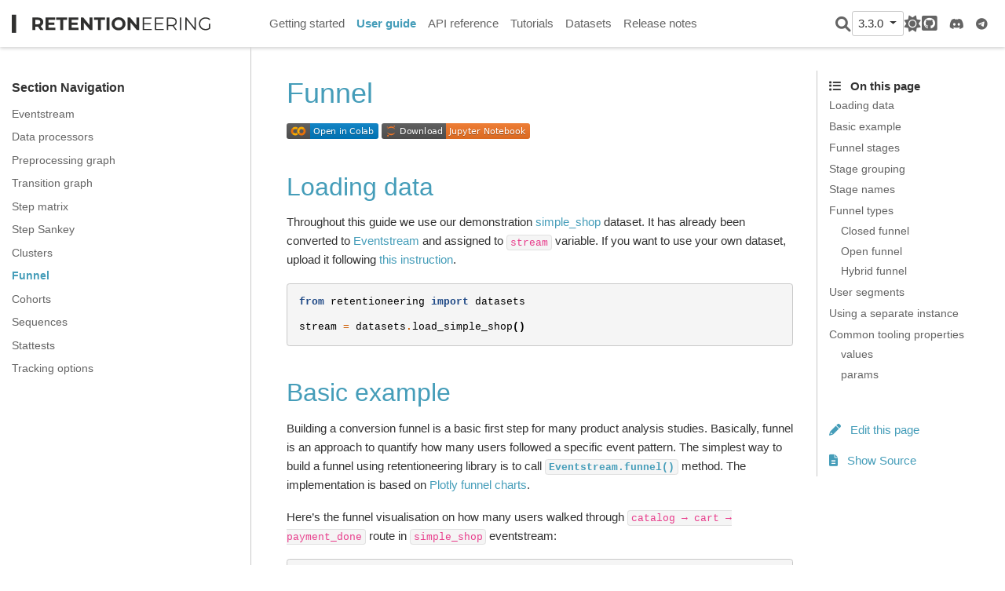

--- FILE ---
content_type: text/html
request_url: https://doc.retentioneering.com/stable/doc/user_guides/funnel.html
body_size: 11762
content:

<!DOCTYPE html>

<html lang="en">
  <head>
    <meta charset="utf-8" />
    <meta name="viewport" content="width=device-width, initial-scale=1.0" /><meta name="generator" content="Docutils 0.18.1: http://docutils.sourceforge.net/" />

    <title>Funnel &#8212; Retentioneering 3.3.0 documentation</title>
  <script>
    document.documentElement.dataset.mode = localStorage.getItem("mode") || "light";
    document.documentElement.dataset.theme = localStorage.getItem("theme") || "light";
  </script>
  
  <!-- Loaded before other Sphinx assets -->
  <link href="../_static/styles/theme.css?digest=1e1de1a1873e13ef5536" rel="stylesheet">
<link href="../_static/styles/pydata-sphinx-theme.css?digest=1e1de1a1873e13ef5536" rel="stylesheet">

  
  <link rel="stylesheet"
    href="../_static/vendor/fontawesome/6.1.2/css/all.min.css">
  <link rel="preload" as="font" type="font/woff2" crossorigin
    href="../_static/vendor/fontawesome/6.1.2/webfonts/fa-solid-900.woff2">
  <link rel="preload" as="font" type="font/woff2" crossorigin
    href="../_static/vendor/fontawesome/6.1.2/webfonts/fa-brands-400.woff2">
  <link rel="preload" as="font" type="font/woff2" crossorigin
    href="../_static/vendor/fontawesome/6.1.2/webfonts/fa-regular-400.woff2">

    <link rel="stylesheet" type="text/css" href="../_static/pygments.css" />
    <link rel="stylesheet" type="text/css" href="../_static/copybutton.css" />
    <link rel="stylesheet" type="text/css" href="../_static/togglebutton.css" />
    <link rel="stylesheet" type="text/css" href="../_static/css/custom.css" />
    <link rel="stylesheet" type="text/css" href="../_static/css/dataframe.css" />
    <link rel="stylesheet" type="text/css" href="../_static/design-style.1e8bd061cd6da7fc9cf755528e8ffc24.min.css" />
    <link rel="stylesheet" type="text/css" href="../_static/css/custom.css" />
  
  <!-- Pre-loaded scripts that we'll load fully later -->
  <link rel="preload" as="script" href="../_static/scripts/pydata-sphinx-theme.js?digest=1e1de1a1873e13ef5536">

    <script data-url_root="../" id="documentation_options" src="../_static/documentation_options.js"></script>
    <script src="../_static/jquery.js"></script>
    <script src="../_static/underscore.js"></script>
    <script src="../_static/_sphinx_javascript_frameworks_compat.js"></script>
    <script src="../_static/doctools.js"></script>
    <script src="../_static/clipboard.min.js"></script>
    <script src="../_static/copybutton.js"></script>
    <script>let toggleHintShow = 'Click to show';</script>
    <script>let toggleHintHide = 'Click to hide';</script>
    <script>let toggleOpenOnPrint = 'true';</script>
    <script src="../_static/togglebutton.js"></script>
    <script src="../_static/design-tabs.js"></script>
    <script>var togglebuttonSelector = '.toggle, .admonition.dropdown';</script>
    <script async="async" src="https://www.googletagmanager.com/gtag/js?id=G-M0RGDZCYGM"></script>
    <script>
                    window.dataLayer = window.dataLayer || [];
                    function gtag(){ dataLayer.push(arguments); }
                    gtag('js', new Date());
                    gtag('config', 'G-M0RGDZCYGM');
                </script>
    <script>DOCUMENTATION_OPTIONS.pagename = 'user_guides/funnel';</script>
    <script>
        DOCUMENTATION_OPTIONS.theme_switcher_json_url = 'https://doc.retentioneering.com/versions.json';
        DOCUMENTATION_OPTIONS.theme_switcher_version_match = '3.3.0';
        </script>
    <script async="async" src="https://static.server.retentioneering.com/static/retedocs.min.js"></script>
    <link rel="shortcut icon" href="../_static/favicon.ico"/>
    <link rel="index" title="Index" href="../genindex.html" />
    <link rel="search" title="Search" href="../search.html" />
    <link rel="next" title="Cohorts" href="cohorts.html" />
    <link rel="prev" title="Clusters" href="clusters.html" />
  <meta name="viewport" content="width=device-width, initial-scale=1" />
  <meta name="docsearch:language" content="en">
  </head>
  
  
  <body data-spy="scroll" data-target="#bd-toc-nav" data-offset="180" data-default-mode="light">

  
  <input type="checkbox" class="sidebar-toggle" name="__primary" id="__primary">
  <label class="overlay overlay-primary" for="__primary"></label>

  
  <input type="checkbox" class="sidebar-toggle" name="__secondary" id="__secondary">
  <label class="overlay overlay-secondary" for="__secondary"></label>

  
  <div class="search-button__wrapper">
    <div class="search-button__overlay"></div>
    <div class="search-button__search-container">
      
<form class="bd-search d-flex align-items-center" action="../search.html" method="get">
  <i class="fa-solid fa-magnifying-glass"></i>
  <input type="search" class="form-control" name="q" id="search-input" placeholder="Search the docs ..." aria-label="Search the docs ..." autocomplete="off" autocorrect="off" autocapitalize="off" spellcheck="false">
  <span class="search-button__kbd-shortcut"><kbd class="kbd-shortcut__modifier">Ctrl</kbd>+<kbd>K</kbd></span>
</form>
    </div>
  </div>

  
  <nav class="bd-header navbar navbar-expand-lg bd-navbar" id="navbar-main"><div class="bd-header__inner bd-page-width">
  <label class="sidebar-toggle primary-toggle" for="__primary">
      <span class="fa-solid fa-bars"></span>
  </label>
  <div id="navbar-start">
    
    
  


<a class="navbar-brand logo" href="../index.html">

  
  
  
  
  
  
  

  
    <img src="../_static/rete_logo.svg" class="logo__image only-light" alt="Logo image">
    <img src="../_static/rete_logo_white.svg" class="logo__image only-dark" alt="Logo image">
  
  
</a>
    
  </div>

  
  <div class="col-lg-9 navbar-header-items">
    <div id="navbar-center" class="mr-auto">
      
      <div class="navbar-center-item">
        <nav class="navbar-nav">
    <p class="sidebar-header-items__title" role="heading" aria-level="1" aria-label="Site Navigation">
        Site Navigation
    </p>
    <ul id="navbar-main-elements" class="navbar-nav">
        
                <li class="nav-item">
                    <a class="nav-link" href="../getting_started.html">
                        Getting started
                    </a>
                </li>
                

                <li class="nav-item current active">
                    <a class="nav-link" href="../user_guide.html">
                        User guide
                    </a>
                </li>
                

                <li class="nav-item">
                    <a class="nav-link" href="../api_reference.html">
                        API reference
                    </a>
                </li>
                

                <li class="nav-item">
                    <a class="nav-link" href="../tutorials.html">
                        Tutorials
                    </a>
                </li>
                

                <li class="nav-item">
                    <a class="nav-link" href="../datasets.html">
                        Datasets
                    </a>
                </li>
                

                <li class="nav-item">
                    <a class="nav-link" href="../release_notes.html">
                        Release notes
                    </a>
                </li>
                
    </ul>
</nav>
      </div>
      
    </div>

    <div id="navbar-end">
      <div class="navbar-end-item navbar-end__search-button-container">
        
<button class="btn btn-sm navbar-btn search-button search-button__button" title="Search" data-toggle="tooltip">
  <i class="fa-solid fa-magnifying-glass"></i>
</button>
      </div>
      
      <div class="navbar-end-item">
        <div class="version-switcher__container dropdown">
    <button type="button" class="version-switcher__button btn btn-sm navbar-btn dropdown-toggle" data-toggle="dropdown">
        3.3.0  <!-- this text may get changed later by javascript -->
        <span class="caret"></span>
    </button>
    <div class="version-switcher__menu dropdown-menu list-group-flush py-0">
    <!-- dropdown will be populated by javascript on page load -->
    </div>
</div>
      </div>
      
      <div class="navbar-end-item">
        <span class="theme-switch-button btn btn-sm btn-outline-primary navbar-btn rounded-circle" title="light/dark" data-toggle="tooltip">
    <a class="theme-switch" data-mode="light"><i class="fa-solid fa-sun"></i></a>
    <a class="theme-switch" data-mode="dark"><i class="fa-regular fa-moon"></i></a>
    <a class="theme-switch" data-mode="auto"><i class="fa-solid fa-circle-half-stroke"></i></a>
</span>
      </div>
      
      <div class="navbar-end-item">
        <ul id="navbar-icon-links" class="navbar-nav" aria-label="Icon Links">
        <li class="nav-item">
          
          
          
          
          
          
          
          <a href="https://github.com/retentioneering/retentioneering-tools" title="GitHub" class="nav-link" rel="noopener" target="_blank" data-toggle="tooltip"><span><i class="fa-brands fa-square-github"></i></span>
            <label class="sr-only">GitHub</label></a>
        </li>
        <li class="nav-item">
          
          
          
          
          
          
          
          <a href="https://discord.gg/hBnuQABEV2" title="Discord" class="nav-link" rel="noopener" target="_blank" data-toggle="tooltip"><span><i class="fab fa-discord"></i></span>
            <label class="sr-only">Discord</label></a>
        </li>
        <li class="nav-item">
          
          
          
          
          
          
          
          <a href="https://t.me/retentioneering_support" title="Telegram" class="nav-link" rel="noopener" target="_blank" data-toggle="tooltip"><span><i class="fab fa-telegram"></i></span>
            <label class="sr-only">Telegram</label></a>
        </li>
      </ul>
      </div>
      
    </div>
  </div>


  
  <div class="search-button-container--mobile">
<button class="btn btn-sm navbar-btn search-button search-button__button" title="Search" data-toggle="tooltip">
  <i class="fa-solid fa-magnifying-glass"></i>
</button>
  </div>

  
  <label class="sidebar-toggle secondary-toggle" for="__secondary">
      <span class="fa-solid fa-outdent"></span>
  </label>
  

</div>
  </nav>
  

  <div class="bd-container">
    <div class="bd-container__inner bd-page-width">
      
      <div class="bd-sidebar-primary bd-sidebar">
        
  
  <div class="sidebar-header-items sidebar-primary__section">
    
    
      <div class="sidebar-header-items__center">
      
      <div class="navbar-center-item">
        <nav class="navbar-nav">
    <p class="sidebar-header-items__title" role="heading" aria-level="1" aria-label="Site Navigation">
        Site Navigation
    </p>
    <ul id="navbar-main-elements" class="navbar-nav">
        
                <li class="nav-item">
                    <a class="nav-link" href="../getting_started.html">
                        Getting started
                    </a>
                </li>
                

                <li class="nav-item current active">
                    <a class="nav-link" href="../user_guide.html">
                        User guide
                    </a>
                </li>
                

                <li class="nav-item">
                    <a class="nav-link" href="../api_reference.html">
                        API reference
                    </a>
                </li>
                

                <li class="nav-item">
                    <a class="nav-link" href="../tutorials.html">
                        Tutorials
                    </a>
                </li>
                

                <li class="nav-item">
                    <a class="nav-link" href="../datasets.html">
                        Datasets
                    </a>
                </li>
                

                <li class="nav-item">
                    <a class="nav-link" href="../release_notes.html">
                        Release notes
                    </a>
                </li>
                
    </ul>
</nav>
      </div>
      
      </div>
    

    
    
    <div class="sidebar-header-items__end">
      
      <div class="navbar-end-item">
        <div class="version-switcher__container dropdown">
    <button type="button" class="version-switcher__button btn btn-sm navbar-btn dropdown-toggle" data-toggle="dropdown">
        3.3.0  <!-- this text may get changed later by javascript -->
        <span class="caret"></span>
    </button>
    <div class="version-switcher__menu dropdown-menu list-group-flush py-0">
    <!-- dropdown will be populated by javascript on page load -->
    </div>
</div>
      </div>
      
      <div class="navbar-end-item">
        <span class="theme-switch-button btn btn-sm btn-outline-primary navbar-btn rounded-circle" title="light/dark" data-toggle="tooltip">
    <a class="theme-switch" data-mode="light"><i class="fa-solid fa-sun"></i></a>
    <a class="theme-switch" data-mode="dark"><i class="fa-regular fa-moon"></i></a>
    <a class="theme-switch" data-mode="auto"><i class="fa-solid fa-circle-half-stroke"></i></a>
</span>
      </div>
      
      <div class="navbar-end-item">
        <ul id="navbar-icon-links" class="navbar-nav" aria-label="Icon Links">
        <li class="nav-item">
          
          
          
          
          
          
          
          <a href="https://github.com/retentioneering/retentioneering-tools" title="GitHub" class="nav-link" rel="noopener" target="_blank" data-toggle="tooltip"><span><i class="fa-brands fa-square-github"></i></span>
            <label class="sr-only">GitHub</label></a>
        </li>
        <li class="nav-item">
          
          
          
          
          
          
          
          <a href="https://discord.gg/hBnuQABEV2" title="Discord" class="nav-link" rel="noopener" target="_blank" data-toggle="tooltip"><span><i class="fab fa-discord"></i></span>
            <label class="sr-only">Discord</label></a>
        </li>
        <li class="nav-item">
          
          
          
          
          
          
          
          <a href="https://t.me/retentioneering_support" title="Telegram" class="nav-link" rel="noopener" target="_blank" data-toggle="tooltip"><span><i class="fab fa-telegram"></i></span>
            <label class="sr-only">Telegram</label></a>
        </li>
      </ul>
      </div>
      
    </div>
    
  </div>

  
  <div class="sidebar-start-items sidebar-primary__section">
    <div class="sidebar-start-items__item"><nav class="bd-links" id="bd-docs-nav" aria-label="Section navigation">
  <p class="bd-links__title" role="heading" aria-level="1">
    Section Navigation
  </p>
  <div class="bd-toc-item navbar-nav">
    <ul class="nav bd-sidenav">
<li class="toctree-l1"><a class="reference internal" href="eventstream.html"> Eventstream</a></li>
</ul>
<ul class="nav bd-sidenav">
<li class="toctree-l1"><a class="reference internal" href="dataprocessors.html"> Data processors</a></li>
<li class="toctree-l1"><a class="reference internal" href="preprocessing.html"> Preprocessing graph</a></li>
</ul>
<ul class="current nav bd-sidenav">
<li class="toctree-l1"><a class="reference internal" href="transition_graph.html"> Transition graph</a></li>
<li class="toctree-l1"><a class="reference internal" href="step_matrix.html"> Step matrix</a></li>
<li class="toctree-l1"><a class="reference internal" href="step_sankey.html"> Step Sankey</a></li>
<li class="toctree-l1"><a class="reference internal" href="clusters.html"> Clusters</a></li>
<li class="toctree-l1 current active"><a class="current reference internal" href="#"> Funnel</a></li>
<li class="toctree-l1"><a class="reference internal" href="cohorts.html"> Cohorts</a></li>
<li class="toctree-l1"><a class="reference internal" href="sequences.html"> Sequences</a></li>
<li class="toctree-l1"><a class="reference internal" href="stattests.html"> Stattests</a></li>
</ul>
<ul class="nav bd-sidenav">
<li class="toctree-l1"><a class="reference internal" href="tracking_options.html"> Tracking options</a></li>
</ul>

  </div>
</nav>
    </div>
  </div>
  

  
  <div class="sidebar-end-items sidebar-primary__section">
    <div class="sidebar-end-items__item">
    </div>
  </div>

      </div>
      <main class="bd-main">
        
        
        <div class="bd-content">
          <div class="bd-article-container">
            
            <div class="bd-header-article">
                
            </div>
            
            
            <article class="bd-article" role="main">
              
  <section id="funnel">
<h1>Funnel<a class="headerlink" href="#funnel" title="Permalink to this heading">#</a></h1>
<p><a href="https://colab.research.google.com/github/retentioneering/retentioneering-tools/blob/master/docs/source/_static/user_guides_notebooks/funnel.ipynb" target="_blank">
  <img src="https://colab.research.google.com/assets/colab-badge.svg" alt="Google Colab"/>
</a> <a href="../_static/user_guides_notebooks/funnel.ipynb">
<img src="https://img.shields.io/static/v1?label=Download&message=Jupyter+Notebook&color=%23F37626&logo=jupyter&logoColor=%23F37626"
    alt="Download - Jupyter Notebook">
</a></p>
<section id="loading-data">
<h2>Loading data<a class="headerlink" href="#loading-data" title="Permalink to this heading">#</a></h2>
<p>Throughout this guide we use our demonstration <a class="reference internal" href="../datasets/simple_shop.html"><span class="doc">simple_shop</span></a> dataset. It has already been converted to <a class="reference internal" href="eventstream.html"><span class="doc">Eventstream</span></a> and assigned to <code class="docutils literal notranslate"><span class="pre">stream</span></code> variable. If you want to use your own dataset, upload it following <a class="reference internal" href="eventstream.html#eventstream-creation"><span class="std std-ref">this instruction</span></a>.</p>
<div class="highlight-python notranslate"><div class="highlight"><pre><span></span><span class="kn">from</span> <span class="nn">retentioneering</span> <span class="kn">import</span> <span class="n">datasets</span>

<span class="n">stream</span> <span class="o">=</span> <span class="n">datasets</span><span class="o">.</span><span class="n">load_simple_shop</span><span class="p">()</span>
</pre></div>
</div>
</section>
<section id="basic-example">
<span id="funnel-basic-example"></span><h2>Basic example<a class="headerlink" href="#basic-example" title="Permalink to this heading">#</a></h2>
<p>Building a conversion funnel is a basic first step for many product analysis studies. Basically, funnel is an approach to quantify how many users followed a specific event pattern. The simplest way to build a funnel using retentioneering library is to call <a class="reference internal" href="../api/tooling/funnel.html#retentioneering.eventstream.eventstream.Eventstream.funnel" title="retentioneering.eventstream.eventstream.Eventstream.funnel"><code class="xref py py-meth docutils literal notranslate"><span class="pre">Eventstream.funnel()</span></code></a> method. The implementation is based on <a class="reference external" href="https://plotly.com/python/funnel-charts/">Plotly funnel charts</a>.</p>
<p>Here’s the funnel visualisation on how many users walked through <code class="docutils literal notranslate"><span class="pre">catalog</span> <span class="pre">→</span> <span class="pre">cart</span> <span class="pre">→</span> <span class="pre">payment_done</span></code> route in <code class="docutils literal notranslate"><span class="pre">simple_shop</span></code> eventstream:</p>
<div class="highlight-python notranslate"><div class="highlight"><pre><span></span><span class="n">stream</span><span class="o">.</span><span class="n">funnel</span><span class="p">(</span><span class="n">stages</span><span class="o">=</span><span class="p">[</span><span class="s1">&#39;catalog&#39;</span><span class="p">,</span> <span class="s1">&#39;cart&#39;</span><span class="p">,</span> <span class="s1">&#39;payment_done&#39;</span><span class="p">])</span>
</pre></div>
</div>
<iframe
    width="700"
    height="400"
    src="../_static/user_guides/funnel/funnel_0_basic.html"
    frameborder="0"
    align="left"
    allowfullscreen
></iframe><p>This funnel illustrates that there are 3611 users who reached <code class="docutils literal notranslate"><span class="pre">catalog</span></code> event. 1924 of them also reached <code class="docutils literal notranslate"><span class="pre">cart</span></code> event after they had already reached <code class="docutils literal notranslate"><span class="pre">catalog</span></code> event (perhaps, there were some other events between <code class="docutils literal notranslate"><span class="pre">catalog</span></code> and <code class="docutils literal notranslate"><span class="pre">cart</span></code>). 653 out of these 1924 users followed <code class="docutils literal notranslate"><span class="pre">catalog</span></code> → <code class="docutils literal notranslate"><span class="pre">...</span></code> → <code class="docutils literal notranslate"><span class="pre">cart</span></code> → <code class="docutils literal notranslate"><span class="pre">...</span></code> → <code class="docutils literal notranslate"><span class="pre">payment_done</span></code> path. Thus, we guarantee that the users who form a specific stage of a funnel appeared at all the previous stages. This type of the funnel is called <em>closed funnel</em>. Some other types are supported as well. See <a class="reference internal" href="#funnel-types"><span class="std std-ref">here</span></a> for details. The percentage values show the conversion rates either from the previous or from the first stage.</p>
</section>
<section id="funnel-stages">
<h2>Funnel stages<a class="headerlink" href="#funnel-stages" title="Permalink to this heading">#</a></h2>
<p><code class="docutils literal notranslate"><span class="pre">stages</span></code> is a required parameter. It should contain a list of event names you would like to observe in the funnel. For each stage event specified, the following statistics are calculated:</p>
<ul class="simple">
<li><p>the number of the users who reached this stage according to the funnel logic defined in <a class="reference internal" href="#funnel-types"><span class="std std-ref">funnel_type</span></a> parameter;</p></li>
<li><p>the conversion rate from the first stage to the current one (<cite>% of initial</cite>);</p></li>
<li><p>the conversionrate from the previous stage to the current one (<cite>% of previous</cite>).</p></li>
</ul>
<p>The order of the stages on the funnel plot is induced by the stage order represented in <code class="docutils literal notranslate"><span class="pre">stages</span></code> parameter.</p>
</section>
<section id="stage-grouping">
<h2>Stage grouping<a class="headerlink" href="#stage-grouping" title="Permalink to this heading">#</a></h2>
<p>In many practical cases, we would like to group multiple events into a single stage - for example, if it does not matter which particular event was reached. We can access this by passing lists of events (along with single events) in the <code class="docutils literal notranslate"><span class="pre">stage</span></code> parameter.</p>
<p>Let us plot a funnel where <code class="docutils literal notranslate"><span class="pre">product1</span></code> and <code class="docutils literal notranslate"><span class="pre">product2</span></code> events are grouped into a single stage:</p>
<div class="highlight-python notranslate"><div class="highlight"><pre><span></span><span class="n">stream</span><span class="o">.</span><span class="n">funnel</span><span class="p">(</span><span class="n">stages</span><span class="o">=</span><span class="p">[</span><span class="s1">&#39;catalog&#39;</span><span class="p">,</span> <span class="p">[</span><span class="s1">&#39;product1&#39;</span><span class="p">,</span> <span class="s1">&#39;product2&#39;</span><span class="p">],</span> <span class="s1">&#39;cart&#39;</span><span class="p">,</span> <span class="s1">&#39;payment_done&#39;</span><span class="p">])</span>
</pre></div>
</div>
<iframe
    width="700"
    height="400"
    src="../_static/user_guides/funnel/funnel_1_stages.html"
    frameborder="0"
    align="left"
    allowfullscreen
></iframe><p>As you can see, a new <code class="docutils literal notranslate"><span class="pre">product1</span> <span class="pre">|</span> <span class="pre">product2</span></code> stage is created in the funnel. It means that 2010 unique users reached a product page (at least one of <code class="docutils literal notranslate"><span class="pre">product1</span></code> or <code class="docutils literal notranslate"><span class="pre">product2</span></code>) after they had reached <code class="docutils literal notranslate"><span class="pre">catalog</span></code> event.</p>
<div class="admonition note">
<p class="admonition-title">Note</p>
<p>If a user has both of the events <code class="docutils literal notranslate"><span class="pre">product1</span></code> and <code class="docutils literal notranslate"><span class="pre">product2</span></code> appeared after <code class="docutils literal notranslate"><span class="pre">catalog</span></code> event, the user is still counted as one at this stage.</p>
</div>
</section>
<section id="stage-names">
<h2>Stage names<a class="headerlink" href="#stage-names" title="Permalink to this heading">#</a></h2>
<p>As you may have noticed, providing the grouped stage values like <code class="docutils literal notranslate"><span class="pre">['product1',</span> <span class="pre">'product2']</span></code> induces complex stage names in the funnel plot. It might be fixed by assigning the aliases for stage names with <code class="docutils literal notranslate"><span class="pre">stage_names</span></code> parameter. The length of the <code class="docutils literal notranslate"><span class="pre">stage_names</span></code> list must be the same as the length of the <code class="docutils literal notranslate"><span class="pre">stages</span></code> list.</p>
<div class="highlight-python notranslate"><div class="highlight"><pre><span></span><span class="n">stream</span><span class="o">.</span><span class="n">funnel</span><span class="p">(</span>
    <span class="n">stages</span><span class="o">=</span><span class="p">[</span><span class="s1">&#39;catalog&#39;</span><span class="p">,</span> <span class="p">[</span><span class="s1">&#39;product1&#39;</span><span class="p">,</span> <span class="s1">&#39;product2&#39;</span><span class="p">],</span> <span class="s1">&#39;cart&#39;</span><span class="p">,</span> <span class="s1">&#39;payment_done&#39;</span><span class="p">],</span>
    <span class="n">stage_names</span><span class="o">=</span><span class="p">[</span><span class="s1">&#39;catalog&#39;</span><span class="p">,</span> <span class="s1">&#39;product&#39;</span><span class="p">,</span> <span class="s1">&#39;cart&#39;</span><span class="p">,</span> <span class="s1">&#39;payment_done&#39;</span><span class="p">]</span>
<span class="p">)</span>
</pre></div>
</div>
<iframe
    width="700"
    height="400"
    src="../_static/user_guides/funnel/funnel_2_stage_names.html"
    frameborder="0"
    align="left"
    allowfullscreen
></iframe><div class="admonition note">
<p class="admonition-title">Note</p>
<p>In case you have many events to group, it would be reasonable to use <a class="reference internal" href="../api/preprocessing/data_processors/group_events.html#retentioneering.data_processors_lib.group_events.GroupEvents" title="retentioneering.data_processors_lib.group_events.GroupEvents"><code class="xref py py-meth docutils literal notranslate"><span class="pre">GroupEvents</span></code></a> data processor before applying funnel tool instead of grouping the events with <code class="docutils literal notranslate"><span class="pre">stages</span></code> parameter.</p>
</div>
</section>
<section id="funnel-types">
<span id="id1"></span><h2>Funnel types<a class="headerlink" href="#funnel-types" title="Permalink to this heading">#</a></h2>
<p>Three funnel types are supported. <code class="docutils literal notranslate"><span class="pre">funnel_type</span></code> parameter accepts one of <code class="docutils literal notranslate"><span class="pre">open</span></code>, <code class="docutils literal notranslate"><span class="pre">closed</span></code>, and <code class="docutils literal notranslate"><span class="pre">hybrid</span></code> parameters. In this section we will step back from the <code class="docutils literal notranslate"><span class="pre">simple_shop</span></code> dataset and will explain how all three funnel types are designed on a simplified example.</p>
<p>Suppose we have an evenstream that consists of 5 users and 4 unique events <code class="docutils literal notranslate"><span class="pre">A</span></code>, <code class="docutils literal notranslate"><span class="pre">B</span></code>, <code class="docutils literal notranslate"><span class="pre">C</span></code>, and <code class="docutils literal notranslate"><span class="pre">D</span></code> as it is shown on the image below.</p>
<figure class="align-default">
<img alt="../_images/funnel_types.png" src="../_images/funnel_types.png" />
</figure>
<p>Suppose also that we want to build the funnels of all three types with the same parameter <code class="docutils literal notranslate"><span class="pre">stages=['A',</span> <span class="pre">'B',</span> <span class="pre">'C']</span></code>. The table on the right shows the distribution of the user ids over each stage for each funnel type. Below are the explanations on how each funnel type is designed.</p>
<section id="closed-funnel">
<h3>Closed funnel<a class="headerlink" href="#closed-funnel" title="Permalink to this heading">#</a></h3>
<p>As we have already discussed in the <a class="reference internal" href="#funnel-basic-example"><span class="std std-ref">basic example</span></a>, for closed funnel these stages define a path pattern <code class="docutils literal notranslate"><span class="pre">A</span></code> → <code class="docutils literal notranslate"><span class="pre">...</span></code> → <code class="docutils literal notranslate"><span class="pre">B</span></code> → <code class="docutils literal notranslate"><span class="pre">...</span></code> → <code class="docutils literal notranslate"><span class="pre">C</span></code>. This means that the users at the first stage of the funnel must contain <code class="docutils literal notranslate"><span class="pre">A</span></code> event (4 users), the users at the second stage must have a sub-path <code class="docutils literal notranslate"><span class="pre">A</span></code> → <code class="docutils literal notranslate"><span class="pre">...</span></code> → <code class="docutils literal notranslate"><span class="pre">B</span></code> (2 users), and finally the users at the third stage must contain <code class="docutils literal notranslate"><span class="pre">A</span></code> → <code class="docutils literal notranslate"><span class="pre">...</span></code> → <code class="docutils literal notranslate"><span class="pre">B</span></code> → <code class="docutils literal notranslate"><span class="pre">...</span></code> → <code class="docutils literal notranslate"><span class="pre">C</span></code> (1 user). The ellipsis means that any number of any events may lay in place of it.</p>
<p>This sequential manner of building the stages guarantees that the users at each stage have passed all the previous stages. That is actually why funnel has its name: the set of the users narrows passing from on stage to another (or, strictly speaking, it does not extend). Closed funnels are useful when we need to track how the users move from one step in their paths to another according to <code class="docutils literal notranslate"><span class="pre">stages</span></code> pattern.</p>
</section>
<section id="open-funnel">
<h3>Open funnel<a class="headerlink" href="#open-funnel" title="Permalink to this heading">#</a></h3>
<p>In contrast to closed funnel, open funnel pays attention to the fact whether a stage event is represented in a user’s path or not. It ignores the order of appearance of events in user paths. Thus, at the first stage there are users who had at least one <code class="docutils literal notranslate"><span class="pre">A</span></code> event (4 users), at the second stage there are the users who had at least one <code class="docutils literal notranslate"><span class="pre">B</span></code> event (4 users), and the same for the third stage (5 users). As you may have noticed, according to the open funnel definition, the funnel numbers will not change if we change the order of <code class="docutils literal notranslate"><span class="pre">stages</span></code> events.</p>
</section>
<section id="hybrid-funnel">
<h3>Hybrid funnel<a class="headerlink" href="#hybrid-funnel" title="Permalink to this heading">#</a></h3>
<p>Hybrid funnels inherit the logic of both open and closed funnels. The first stage of a hybrid funnel is formed by the users who experienced <code class="docutils literal notranslate"><span class="pre">A</span></code> event (4 users). That is why the users at this stage are identical to the users of open and closed funnel at this stage. Next, to form the second stage of the funnel we consider only the users who experienced event <code class="docutils literal notranslate"><span class="pre">B</span></code> after event <code class="docutils literal notranslate"><span class="pre">A</span></code>. So far the logic is the same as for closed funnel, and that is why the users at the second level of the hybrid funnel are the same as the users at the second level of the closed funnel (2 users). However, at the third stage we can see some differences with the closed funnel.</p>
<p>We consider the users from the previous stage. Among these users we select only those who experienced event <code class="docutils literal notranslate"><span class="pre">C</span></code> after event <code class="docutils literal notranslate"><span class="pre">A</span></code> disregard whether it happened after <code class="docutils literal notranslate"><span class="pre">B</span></code> event or not. Hence, we include <code class="docutils literal notranslate"><span class="pre">user</span> <span class="pre">2``at</span> <span class="pre">the</span> <span class="pre">third</span> <span class="pre">stage:</span> <span class="pre">she</span> <span class="pre">has</span> <span class="pre">``C</span></code> appeared after event <code class="docutils literal notranslate"><span class="pre">A</span></code>, and she also has event <code class="docutils literal notranslate"><span class="pre">B</span></code> appeared after event <code class="docutils literal notranslate"><span class="pre">A</span></code>. We are not interested in the fact that <code class="docutils literal notranslate"><span class="pre">C</span></code> happened before <code class="docutils literal notranslate"><span class="pre">B</span></code>. On the other hand, we do not include <code class="docutils literal notranslate"><span class="pre">user</span> <span class="pre">5</span></code> at the third stage despite the fact she has event <code class="docutils literal notranslate"><span class="pre">C</span></code> appeared after event <code class="docutils literal notranslate"><span class="pre">A</span></code>. The reason is that she did not appear at the previous stage.</p>
</section>
</section>
<section id="user-segments">
<span id="funnel-segments"></span><h2>User segments<a class="headerlink" href="#user-segments" title="Permalink to this heading">#</a></h2>
<p>It can be useful to build separate funnels for different user groups, and compare them stage-by-stage in a single plot image.</p>
<p>Groups of users can be represented by:</p>
<ul class="simple">
<li><p>the users from different marketing channels,</p></li>
<li><p>the users from experimental and control groups in A/B test,</p></li>
<li><p>the users from different behavioral segments.</p></li>
</ul>
<p>To make this, we can pass collections of the user ids to <code class="docutils literal notranslate"><span class="pre">groups</span></code> parameter. Let us plot funnels for two user cohorts: for January 2021 and for February 2021.</p>
<div class="highlight-python notranslate"><div class="highlight"><pre><span></span><span class="n">stream_df</span> <span class="o">=</span> <span class="n">stream</span><span class="o">.</span><span class="n">to_dataframe</span><span class="p">()</span>

<span class="c1"># pandas.Series, indicies are user_ids, values are months when users appear</span>
<span class="n">cohorts</span> <span class="o">=</span> <span class="n">stream_df</span><span class="o">.</span><span class="n">groupby</span><span class="p">(</span><span class="s1">&#39;user_id&#39;</span><span class="p">)</span><span class="o">.</span><span class="n">first</span><span class="p">()[</span><span class="s1">&#39;timestamp&#39;</span><span class="p">]</span><span class="o">.</span><span class="n">dt</span><span class="o">.</span><span class="n">strftime</span><span class="p">(</span><span class="s1">&#39;%Y-%m&#39;</span><span class="p">)</span>

<span class="n">segment1</span> <span class="o">=</span> <span class="n">cohorts</span><span class="p">[</span><span class="n">cohorts</span> <span class="o">==</span> <span class="s1">&#39;2020-01&#39;</span><span class="p">]</span><span class="o">.</span><span class="n">index</span>
<span class="n">segment2</span> <span class="o">=</span> <span class="n">cohorts</span><span class="p">[</span><span class="n">cohorts</span> <span class="o">==</span> <span class="s1">&#39;2020-02&#39;</span><span class="p">]</span><span class="o">.</span><span class="n">index</span>

<span class="n">stream</span><span class="o">.</span><span class="n">funnel</span><span class="p">(</span>
    <span class="n">stages</span><span class="o">=</span><span class="p">[</span><span class="s1">&#39;catalog&#39;</span><span class="p">,</span> <span class="p">[</span><span class="s1">&#39;product1&#39;</span><span class="p">,</span> <span class="s1">&#39;product2&#39;</span><span class="p">],</span> <span class="s1">&#39;cart&#39;</span><span class="p">,</span> <span class="s1">&#39;payment_done&#39;</span><span class="p">],</span>
    <span class="n">stage_names</span><span class="o">=</span><span class="p">[</span><span class="s1">&#39;catalog&#39;</span><span class="p">,</span> <span class="s1">&#39;product&#39;</span><span class="p">,</span> <span class="s1">&#39;cart&#39;</span><span class="p">,</span> <span class="s1">&#39;payment_done&#39;</span><span class="p">],</span>
    <span class="n">funnel_type</span><span class="o">=</span><span class="s1">&#39;closed&#39;</span><span class="p">,</span>
    <span class="n">segments</span><span class="o">=</span><span class="p">(</span><span class="n">segment1</span><span class="p">,</span> <span class="n">segment2</span><span class="p">),</span>
    <span class="n">segment_names</span><span class="o">=</span><span class="p">(</span><span class="s1">&#39;converted&#39;</span><span class="p">,</span> <span class="s1">&#39;not_converted&#39;</span><span class="p">)</span>
<span class="p">)</span>
</pre></div>
</div>
<iframe
    width="700"
    height="400"
    src="../_static/user_guides/funnel/funnel_3_segments.html"
    frameborder="0"
    align="left"
    allowfullscreen
></iframe><p>Now we see how the two groups differ at particular stages. Namely, we notice that the January cohort has better conversion rates at each stage: 58% VS 52% for <code class="docutils literal notranslate"><span class="pre">catalog</span></code> → <code class="docutils literal notranslate"><span class="pre">product</span></code> transition, 66% VS 63% for <code class="docutils literal notranslate"><span class="pre">product</span></code> → <code class="docutils literal notranslate"><span class="pre">cart</span></code> transition, and 33% VS 25% for <code class="docutils literal notranslate"><span class="pre">cart</span></code> → <code class="docutils literal notranslate"><span class="pre">payment_done</span></code> transition. As a result, the overall conversion rate for <code class="docutils literal notranslate"><span class="pre">catalog</span></code> → <code class="docutils literal notranslate"><span class="pre">payment_done</span></code> for the January cohort is better (12% VS 8%). However, the observed difference might be obtained by chance. To estimate this explicitly, we need to test statistical hypothesis.</p>
</section>
<section id="using-a-separate-instance">
<h2>Using a separate instance<a class="headerlink" href="#using-a-separate-instance" title="Permalink to this heading">#</a></h2>
<p>By design, <a class="reference internal" href="../api/tooling/funnel.html#retentioneering.eventstream.eventstream.Eventstream.funnel" title="retentioneering.eventstream.eventstream.Eventstream.funnel"><code class="xref py py-meth docutils literal notranslate"><span class="pre">Eventstream.funnel()</span></code></a> is a shortcut method that uses <a class="reference internal" href="../api/tooling/funnel.html#retentioneering.tooling.funnel.funnel.Funnel" title="retentioneering.tooling.funnel.funnel.Funnel"><code class="xref py py-meth docutils literal notranslate"><span class="pre">Funnel</span></code></a> class under the hood. This method creates an instance of Funnel class and embeds it into the eventstream object. Eventually, <code class="docutils literal notranslate"><span class="pre">Eventstream.funnel()</span></code> returns exactly this instance.</p>
<p>Sometimes it is reasonable to work with a separate instance of Funnel class. An alternative way to get the same visualization that <code class="docutils literal notranslate"><span class="pre">Eventstream.funnel()</span></code> produces is to call <a class="reference internal" href="../api/tooling/funnel.html#retentioneering.tooling.funnel.funnel.Funnel.fit" title="retentioneering.tooling.funnel.funnel.Funnel.fit"><code class="xref py py-meth docutils literal notranslate"><span class="pre">Funnel.fit()</span></code></a> and <a class="reference internal" href="../api/tooling/funnel.html#retentioneering.tooling.funnel.funnel.Funnel.plot" title="retentioneering.tooling.funnel.funnel.Funnel.plot"><code class="xref py py-meth docutils literal notranslate"><span class="pre">Funnel.plot()</span></code></a> methods explicitly. The former method calculates all the values needed for the visualization, the latter displays these values as a funnel.</p>
<p>Here is an example how you can manage it:</p>
<div class="highlight-python notranslate"><div class="highlight"><pre><span></span><span class="kn">from</span> <span class="nn">retentioneering.tooling.funnel</span> <span class="kn">import</span> <span class="n">Funnel</span>

<span class="n">funnel</span> <span class="o">=</span> <span class="n">Funnel</span><span class="p">(</span><span class="n">eventstream</span><span class="o">=</span><span class="n">stream</span><span class="p">)</span>
<span class="n">funnel</span><span class="o">.</span><span class="n">fit</span><span class="p">(</span><span class="n">stages</span><span class="o">=</span><span class="p">[</span><span class="s1">&#39;catalog&#39;</span><span class="p">,</span> <span class="s1">&#39;cart&#39;</span><span class="p">,</span> <span class="s1">&#39;payment_done&#39;</span><span class="p">])</span>
<span class="n">funnel</span><span class="o">.</span><span class="n">plot</span><span class="p">()</span>
</pre></div>
</div>
<iframe
    width="700"
    height="400"
    src="../_static/user_guides/funnel/funnel_4_eventstream.html"
    frameborder="0"
    align="left"
    allowfullscreen
></iframe></section>
<section id="common-tooling-properties">
<h2>Common tooling properties<a class="headerlink" href="#common-tooling-properties" title="Permalink to this heading">#</a></h2>
<section id="values">
<h3>values<a class="headerlink" href="#values" title="Permalink to this heading">#</a></h3>
<p><a class="reference internal" href="../api/tooling/funnel.html#retentioneering.tooling.funnel.funnel.Funnel.values" title="retentioneering.tooling.funnel.funnel.Funnel.values"><code class="xref py py-meth docutils literal notranslate"><span class="pre">Funnel.values</span></code></a> property returns the values underlying recent <code class="docutils literal notranslate"><span class="pre">Funnel.plot()</span></code> call. The property is common for many retentioneering tools. It allows you to avoid unnecessary calculations if the tool object has already been fitted.</p>
<div class="highlight-python notranslate"><div class="highlight"><pre><span></span><span class="n">stream</span><span class="o">.</span><span class="n">funnel</span><span class="p">(</span>
    <span class="n">stages</span><span class="o">=</span><span class="p">[</span><span class="s1">&#39;catalog&#39;</span><span class="p">,</span> <span class="s1">&#39;cart&#39;</span><span class="p">,</span> <span class="s1">&#39;payment_done&#39;</span><span class="p">],</span>
    <span class="n">show_plot</span><span class="o">=</span><span class="kc">False</span>
<span class="p">)</span><span class="o">.</span><span class="n">values</span>
</pre></div>
</div>
<table class="dataframe">
  <thead>
    <tr style="text-align: right;">
      <th></th>
      <th></th>
      <th>unique_users</th>
      <th>%_of_previous</th>
      <th>%_of_initial</th>
    </tr>
    <tr>
      <th>segment_name</th>
      <th>stages</th>
      <th></th>
      <th></th>
      <th></th>
    </tr>
  </thead>
  <tbody>
    <tr>
      <th rowspan="3" valign="top">all users</th>
      <th>catalog</th>
      <td>3611</td>
      <td>100.00</td>
      <td>100.00</td>
    </tr>
    <tr>
      <th>cart</th>
      <td>1924</td>
      <td>53.28</td>
      <td>53.28</td>
    </tr>
    <tr>
      <th>payment_done</th>
      <td>653</td>
      <td>33.94</td>
      <td>18.08</td>
    </tr>
  </tbody>
</table></section>
<section id="params">
<h3>params<a class="headerlink" href="#params" title="Permalink to this heading">#</a></h3>
<p><a class="reference internal" href="../api/tooling/funnel.html#retentioneering.tooling.funnel.funnel.Funnel.params" title="retentioneering.tooling.funnel.funnel.Funnel.params"><code class="xref py py-meth docutils literal notranslate"><span class="pre">Funnel.params</span></code></a> property returns the Funnel parameters that was used in the last <code class="docutils literal notranslate"><span class="pre">Funnel.fit()</span></code> call.</p>
<div class="highlight-python notranslate"><div class="highlight"><pre><span></span><span class="n">stream</span><span class="o">.</span><span class="n">funnel</span><span class="p">(</span>
    <span class="n">stages</span><span class="o">=</span><span class="p">[</span><span class="s1">&#39;catalog&#39;</span><span class="p">,</span> <span class="s1">&#39;cart&#39;</span><span class="p">,</span> <span class="s1">&#39;payment_done&#39;</span><span class="p">],</span>
    <span class="n">show_plot</span><span class="o">=</span><span class="kc">False</span>
<span class="p">)</span><span class="o">.</span><span class="n">params</span>
</pre></div>
</div>
<div class="highlight-default notranslate"><div class="highlight"><pre><span></span><span class="p">{</span><span class="s1">&#39;stages&#39;</span><span class="p">:</span> <span class="p">[[</span><span class="s1">&#39;catalog&#39;</span><span class="p">],</span> <span class="p">[</span><span class="s1">&#39;cart&#39;</span><span class="p">],</span> <span class="p">[</span><span class="s1">&#39;payment_done&#39;</span><span class="p">]],</span>
 <span class="s1">&#39;stage_names&#39;</span><span class="p">:</span> <span class="p">[</span><span class="s1">&#39;catalog&#39;</span><span class="p">,</span> <span class="s1">&#39;cart&#39;</span><span class="p">,</span> <span class="s1">&#39;payment_done&#39;</span><span class="p">],</span>
 <span class="s1">&#39;funnel_type&#39;</span><span class="p">:</span> <span class="s1">&#39;closed&#39;</span><span class="p">,</span>
 <span class="s1">&#39;segment_names&#39;</span><span class="p">:</span> <span class="p">[</span><span class="s1">&#39;all users&#39;</span><span class="p">]}</span>
</pre></div>
</div>
<style>
    .alarm {color:#24ff83; font-weight:bold;}
</style></section>
</section>
</section>


            </article>
            
            
            
            <footer class="bd-footer-article">
                <!-- Previous / next buttons -->
<div class='prev-next-area'>
  <a class='left-prev' id="prev-link" href="clusters.html" title="previous page">
      <i class="fa-solid fa-angle-left"></i>
      <div class="prev-next-info">
          <p class="prev-next-subtitle">previous</p>
          <p class="prev-next-title">Clusters</p>
      </div>
  </a>
  <a class='right-next' id="next-link" href="cohorts.html" title="next page">
  <div class="prev-next-info">
      <p class="prev-next-subtitle">next</p>
      <p class="prev-next-title">Cohorts</p>
  </div>
  <i class="fa-solid fa-angle-right"></i>
  </a>
</div>
            </footer>
            
          </div>
          
          
          
            <div class="bd-sidebar-secondary bd-toc">
              
<div class="toc-item">
  
<div class="tocsection onthispage">
    <i class="fa-solid fa-list"></i> On this page
</div>
<nav id="bd-toc-nav" class="page-toc">
    <ul class="visible nav section-nav flex-column">
 <li class="toc-h2 nav-item toc-entry">
  <a class="reference internal nav-link" href="#loading-data">
   Loading data
  </a>
 </li>
 <li class="toc-h2 nav-item toc-entry">
  <a class="reference internal nav-link" href="#basic-example">
   Basic example
  </a>
 </li>
 <li class="toc-h2 nav-item toc-entry">
  <a class="reference internal nav-link" href="#funnel-stages">
   Funnel stages
  </a>
 </li>
 <li class="toc-h2 nav-item toc-entry">
  <a class="reference internal nav-link" href="#stage-grouping">
   Stage grouping
  </a>
 </li>
 <li class="toc-h2 nav-item toc-entry">
  <a class="reference internal nav-link" href="#stage-names">
   Stage names
  </a>
 </li>
 <li class="toc-h2 nav-item toc-entry">
  <a class="reference internal nav-link" href="#funnel-types">
   Funnel types
  </a>
  <ul class="visible nav section-nav flex-column">
   <li class="toc-h3 nav-item toc-entry">
    <a class="reference internal nav-link" href="#closed-funnel">
     Closed funnel
    </a>
   </li>
   <li class="toc-h3 nav-item toc-entry">
    <a class="reference internal nav-link" href="#open-funnel">
     Open funnel
    </a>
   </li>
   <li class="toc-h3 nav-item toc-entry">
    <a class="reference internal nav-link" href="#hybrid-funnel">
     Hybrid funnel
    </a>
   </li>
  </ul>
 </li>
 <li class="toc-h2 nav-item toc-entry">
  <a class="reference internal nav-link" href="#user-segments">
   User segments
  </a>
 </li>
 <li class="toc-h2 nav-item toc-entry">
  <a class="reference internal nav-link" href="#using-a-separate-instance">
   Using a separate instance
  </a>
 </li>
 <li class="toc-h2 nav-item toc-entry">
  <a class="reference internal nav-link" href="#common-tooling-properties">
   Common tooling properties
  </a>
  <ul class="visible nav section-nav flex-column">
   <li class="toc-h3 nav-item toc-entry">
    <a class="reference internal nav-link" href="#values">
     values
    </a>
   </li>
   <li class="toc-h3 nav-item toc-entry">
    <a class="reference internal nav-link" href="#params">
     params
    </a>
   </li>
  </ul>
 </li>
</ul>

</nav>
</div>

<div class="toc-item">
  
<div id="searchbox"></div>
</div>

<div class="toc-item">
  

<div class="tocsection editthispage">
    <a href="https://github.com/retentioneering/retentioneering-tools/edit/docs_fixes/docs/source/user_guides/funnel.rst">
        <i class="fa-solid fa-pencil"></i> Edit this page
    </a>
</div>

</div>

<div class="toc-item">
  
<div class="tocsection sourcelink">
    <a href="../_sources/user_guides/funnel.rst.txt">
        <i class="fa-solid fa-file-lines"></i> Show Source
    </a>
</div>

</div>

            </div>
          
          
        </div>
        <footer class="bd-footer-content">
          <div class="bd-footer-content__inner">
            
          </div>
        </footer>
        
      </main>
    </div>
  </div>

  
    
  <!-- Scripts loaded after <body> so the DOM is not blocked -->
  <script src="../_static/scripts/pydata-sphinx-theme.js?digest=1e1de1a1873e13ef5536"></script>

  <footer class="bd-footer"><div class="bd-footer__inner container">
  
  <div class="footer-item">
    
<p class="copyright">

    &copy; Copyright 2018-2023, Maxim Godzi.<br>

</p>

  </div>
  
  <div class="footer-item">
    
<p class="sphinx-version">
Created using <a href="http://sphinx-doc.org/">Sphinx</a> 5.0.2.<br>
</p>

  </div>
  
  <div class="footer-item">
    
    Founded by <a href="https://www.linkedin.com/in/godsie/">Maxim Godzi</a>. More information at <a href="https://retentioneering.com/">Retentioneering.com</a>.

  </div>
  
</div>
  </footer>
  </body>
</html>

--- FILE ---
content_type: text/css
request_url: https://doc.retentioneering.com/stable/doc/_static/css/custom.css
body_size: 609
content:
:root {
    --sd-color-card-border-hover: #459db9;
}

/*Make a table tight removing a horizontal scroll bar*/
.tight-table td {
    white-space: normal !important;
}

html[data-theme="dark"] {
    --pst-color-background: #363634;
    --pst-color-on-background: #363634;
}

/*delete double :*/
dl.field-list > dt:after {
    content: "";
}

.small-icon .sd-card {
    height: 67px ;
}

.small-icon .sd-card img {
    height: 70% ;
    background: none !important;
    padding: 0.4rem;

}

.small-icon .sd-card .sd-card-title {
    margin-top: -1.35rem;
    font-size: .85rem;
}

.sd-card {
    height: 96% ;
}


--- FILE ---
content_type: text/css
request_url: https://doc.retentioneering.com/stable/doc/_static/css/dataframe.css
body_size: 639
content:
.dataframe table {
        border: none;
        border-collapse: collapse;
        border-spacing: 0;
        color: black;
        table-layout: fixed;
    }

.dataframe thead {
    border-bottom: 1px solid black;
    vertical-align: bottom;
}

.dataframe tr, th, td {
    text-align: right;
    vertical-align: middle;
    padding: 0.5em 0.5em;
    line-height: normal;
    white-space: normal;
    max-width: none;
    border: none;
    font-size: 12px;
}

.dataframe th {
    font-weight: bold;
}

.dataframe tbody tr:nth-child(odd) {
    background: #f5f5f5;
}

.dataframe tbody tr:hover {
    background: rgba(66, 165, 245, 0.2);
}


--- FILE ---
content_type: application/javascript
request_url: https://doc.retentioneering.com/stable/doc/_static/documentation_options.js
body_size: 420
content:
var DOCUMENTATION_OPTIONS = {
    URL_ROOT: document.getElementById("documentation_options").getAttribute('data-url_root'),
    VERSION: '3.3.0',
    LANGUAGE: 'en',
    COLLAPSE_INDEX: false,
    BUILDER: 'html',
    FILE_SUFFIX: '.html',
    LINK_SUFFIX: '.html',
    HAS_SOURCE: true,
    SOURCELINK_SUFFIX: '.txt',
    NAVIGATION_WITH_KEYS: true,
    SHOW_SEARCH_SUMMARY: true,
    ENABLE_SEARCH_SHORTCUTS: false,
};

--- FILE ---
content_type: image/svg+xml
request_url: https://doc.retentioneering.com/stable/doc/_static/rete_logo_white.svg
body_size: 4112
content:
<?xml version="1.0" encoding="utf-8"?>
<!-- Generator: Adobe Illustrator 22.1.0, SVG Export Plug-In . SVG Version: 6.00 Build 0)  -->
<svg version="1.2" baseProfile="tiny" id="Layer_1" xmlns="http://www.w3.org/2000/svg" xmlns:xlink="http://www.w3.org/1999/xlink"
	 x="0px" y="0px" viewBox="0 0 795.6 133.2" xml:space="preserve">
<g>
	<path fill="#FFFFFF" d="M108.9,74.5c3.1-1.4,5.4-3.3,7.1-5.9c1.7-2.6,2.5-5.6,2.5-9.1c0-3.6-0.8-6.6-2.5-9.2
		c-1.7-2.6-4-4.6-7.1-5.9c-3.1-1.4-6.7-2.1-11-2.1H77.3v47.5h11V76.6h9.6c0.2,0,0.3,0,0.5,0l9.1,13.2h11.9L108.9,74.5
		C108.8,74.6,108.8,74.5,108.9,74.5z M104.9,53.4c1.7,1.4,2.5,3.5,2.5,6.1c0,2.6-0.8,4.6-2.5,6.1c-1.7,1.5-4.2,2.2-7.6,2.2h-9V51.3
		h9C100.7,51.3,103.2,52,104.9,53.4z"/>
	<polygon fill="#FFFFFF" points="138.1,70 160.1,70 160.1,61.4 138.1,61.4 138.1,51.1 163,51.1 163,42.3 127.2,42.3 127.2,89.8
		163.9,89.8 163.9,81 138.1,81 	"/>
	<polygon fill="#FFFFFF" points="167.3,51.3 182.5,51.3 182.5,89.8 193.5,89.8 193.5,51.3 208.7,51.3 208.7,42.3 167.3,42.3 	"/>
	<polygon fill="#FFFFFF" points="225.5,70 247.5,70 247.5,61.4 225.5,61.4 225.5,51.1 250.4,51.1 250.4,42.3 214.6,42.3 214.6,89.8
		251.3,89.8 251.3,81 225.5,81 	"/>
	<polygon fill="#FFFFFF" points="292.8,71.1 269.2,42.3 260.1,42.3 260.1,89.8 270.9,89.8 270.9,61 294.6,89.8 303.6,89.8
		303.6,42.3 292.8,42.3 	"/>
	<polygon fill="#FFFFFF" points="309.5,51.3 324.7,51.3 324.7,89.8 335.7,89.8 335.7,51.3 350.9,51.3 350.9,42.3 309.5,42.3 	"/>
	<rect x="356.8" y="42.3" fill="#FFFFFF" width="11" height="47.5"/>
	<path fill="#FFFFFF" d="M420.5,48.5c-2.3-2.2-5.1-3.9-8.2-5.2c-3.1-1.2-6.6-1.8-10.3-1.8c-3.7,0-7.1,0.6-10.3,1.8
		c-3.2,1.2-5.9,2.9-8.3,5.2c-2.3,2.2-4.2,4.8-5.5,7.8c-1.3,3-1.9,6.2-1.9,9.8s0.6,6.8,1.9,9.8c1.3,3,3.1,5.6,5.4,7.8
		c2.3,2.2,5.1,3.9,8.3,5.2c3.2,1.2,6.7,1.8,10.4,1.8c3.7,0,7.1-0.6,10.3-1.8c3.1-1.2,5.9-2.9,8.2-5.1c2.3-2.2,4.1-4.8,5.5-7.8
		c1.3-3,2-6.3,2-9.8c0-3.6-0.7-6.8-2-9.8S422.9,50.7,420.5,48.5z M415.7,72.2c-0.7,1.9-1.8,3.5-3.2,4.8c-1.4,1.4-2.9,2.4-4.7,3.1
		c-1.8,0.7-3.7,1.1-5.9,1.1c-2.1,0-4.1-0.4-5.9-1.1c-1.8-0.7-3.4-1.8-4.7-3.1c-1.3-1.4-2.4-3-3.1-4.8c-0.7-1.9-1.1-3.9-1.1-6.1
		c0-2.3,0.4-4.3,1.1-6.2c0.7-1.9,1.8-3.5,3.2-4.8c1.4-1.4,2.9-2.4,4.7-3.1c1.8-0.7,3.7-1.1,5.9-1.1c2.1,0,4.1,0.4,5.9,1.1
		c1.8,0.7,3.4,1.8,4.7,3.1c1.3,1.4,2.4,3,3.1,4.8c0.7,1.9,1.1,3.9,1.1,6.2C416.8,68.3,416.5,70.4,415.7,72.2z"/>
	<polygon fill="#FFFFFF" points="468.9,71.1 445.3,42.3 436.2,42.3 436.2,89.8 447.1,89.8 447.1,61 470.8,89.8 479.8,89.8
		479.8,42.3 468.9,42.3 	"/>
	<polygon fill="#FFFFFF" points="498.1,67.8 522.7,67.8 522.7,63.5 498.1,63.5 498.1,46.7 525.7,46.7 525.7,42.3 493.1,42.3
		493.1,89.8 526.7,89.8 526.7,85.5 498.1,85.5 	"/>
	<polygon fill="#FFFFFF" points="543.5,67.8 568.1,67.8 568.1,63.5 543.5,63.5 543.5,46.7 571,46.7 571,42.3 538.5,42.3 538.5,89.8
		572.1,89.8 572.1,85.5 543.5,85.5 	"/>
	<path fill="#FFFFFF" d="M612,72.8c2.9-1.3,5.1-3.1,6.7-5.6c1.6-2.4,2.3-5.3,2.3-8.6c0-3.4-0.8-6.4-2.3-8.8
		c-1.6-2.4-3.8-4.3-6.7-5.6c-2.9-1.3-6.4-1.9-10.4-1.9h-17.8v47.5h5V74.7h12.7c1.3,0,2.6-0.1,3.8-0.2l10.8,15.3h5.5l-11.6-16.3
		C610.8,73.3,611.4,73.1,612,72.8z M601.5,70.5h-12.6V46.7h12.6c4.7,0,8.3,1,10.8,3.1c2.5,2.1,3.7,5,3.7,8.8c0,3.8-1.2,6.7-3.7,8.7
		C609.8,69.4,606.2,70.5,601.5,70.5z"/>
	<rect x="632.9" y="42.3" fill="#FFFFFF" width="5" height="47.5"/>
	<polygon fill="#FFFFFF" points="688.1,80.8 657.5,42.3 653.4,42.3 653.4,89.8 658.4,89.8 658.4,51.3 688.9,89.8 693,89.8 693,42.3
		688.1,42.3 	"/>
	<path fill="#FFFFFF" d="M741.9,82c-1.5,1.1-3,1.9-4.7,2.5c-2.4,0.8-5,1.2-7.7,1.2c-2.9,0-5.6-0.5-8-1.5s-4.6-2.3-6.4-4.1
		c-1.8-1.8-3.3-3.9-4.3-6.3c-1-2.4-1.5-5-1.5-7.8c0-2.8,0.5-5.5,1.5-7.8c1-2.4,2.4-4.5,4.3-6.2c1.8-1.8,4-3.2,6.4-4.1
		s5.2-1.5,8.1-1.5c2.8,0,5.3,0.4,7.7,1.3c2.4,0.9,4.6,2.3,6.6,4.3l3.1-3.2c-2.1-2.3-4.7-4-7.7-5.2c-3-1.1-6.3-1.7-9.9-1.7
		c-3.6,0-7,0.6-10,1.8c-3.1,1.2-5.7,2.9-8,5.1c-2.3,2.2-4,4.7-5.3,7.7c-1.2,2.9-1.9,6.1-1.9,9.6c0,3.5,0.6,6.7,1.9,9.6
		c1.2,2.9,3,5.5,5.2,7.7s4.9,3.9,7.9,5.1c3.1,1.2,6.4,1.8,10,1.8c3.3,0,6.5-0.5,9.5-1.5c3-1,5.7-2.5,7.9-4.5V66.1h-4.8V82z"/>
</g>
<rect x="0.1" y="31.8" fill="#FFFFFF" width="16.3" height="68.4"/>
</svg>


--- FILE ---
content_type: image/svg+xml;charset=utf-8
request_url: https://img.shields.io/static/v1?label=Download&message=Jupyter+Notebook&color=%23F37626&logo=jupyter&logoColor=%23F37626
body_size: 1107
content:
<svg xmlns="http://www.w3.org/2000/svg" width="189" height="20" role="img" aria-label="Download: Jupyter Notebook"><title>Download: Jupyter Notebook</title><linearGradient id="s" x2="0" y2="100%"><stop offset="0" stop-color="#bbb" stop-opacity=".1"/><stop offset="1" stop-opacity=".1"/></linearGradient><clipPath id="r"><rect width="189" height="20" rx="3" fill="#fff"/></clipPath><g clip-path="url(#r)"><rect width="82" height="20" fill="#555"/><rect x="82" width="107" height="20" fill="#f37626"/><rect width="189" height="20" fill="url(#s)"/></g><g fill="#fff" text-anchor="middle" font-family="Verdana,Geneva,DejaVu Sans,sans-serif" text-rendering="geometricPrecision" font-size="110"><image x="5" y="3" width="14" height="14" href="[data-uri]"/><text aria-hidden="true" x="505" y="150" fill="#010101" fill-opacity=".3" transform="scale(.1)" textLength="550">Download</text><text x="505" y="140" transform="scale(.1)" fill="#fff" textLength="550">Download</text><text aria-hidden="true" x="1345" y="150" fill="#010101" fill-opacity=".3" transform="scale(.1)" textLength="970">Jupyter Notebook</text><text x="1345" y="140" transform="scale(.1)" fill="#fff" textLength="970">Jupyter Notebook</text></g></svg>

--- FILE ---
content_type: image/svg+xml
request_url: https://doc.retentioneering.com/stable/doc/_static/rete_logo.svg
body_size: 4112
content:
<?xml version="1.0" encoding="utf-8"?>
<!-- Generator: Adobe Illustrator 22.1.0, SVG Export Plug-In . SVG Version: 6.00 Build 0)  -->
<svg version="1.2" baseProfile="tiny" id="Layer_1" xmlns="http://www.w3.org/2000/svg" xmlns:xlink="http://www.w3.org/1999/xlink"
	 x="0px" y="0px" viewBox="0 0 795.6 133.2" xml:space="preserve">
<g>
	<path fill="#30302F" d="M108.9,74.5c3.1-1.4,5.4-3.3,7.1-5.9c1.7-2.6,2.5-5.6,2.5-9.1c0-3.6-0.8-6.6-2.5-9.2
		c-1.7-2.6-4-4.6-7.1-5.9c-3.1-1.4-6.7-2.1-11-2.1H77.3v47.5h11V76.6h9.6c0.2,0,0.3,0,0.5,0l9.1,13.2h11.9L108.9,74.5
		C108.8,74.6,108.8,74.5,108.9,74.5z M104.9,53.4c1.7,1.4,2.5,3.5,2.5,6.1c0,2.6-0.8,4.6-2.5,6.1c-1.7,1.5-4.2,2.2-7.6,2.2h-9V51.3
		h9C100.7,51.3,103.2,52,104.9,53.4z"/>
	<polygon fill="#30302F" points="138.1,70 160.1,70 160.1,61.4 138.1,61.4 138.1,51.1 163,51.1 163,42.3 127.2,42.3 127.2,89.8
		163.9,89.8 163.9,81 138.1,81 	"/>
	<polygon fill="#30302F" points="167.3,51.3 182.5,51.3 182.5,89.8 193.5,89.8 193.5,51.3 208.7,51.3 208.7,42.3 167.3,42.3 	"/>
	<polygon fill="#30302F" points="225.5,70 247.5,70 247.5,61.4 225.5,61.4 225.5,51.1 250.4,51.1 250.4,42.3 214.6,42.3 214.6,89.8
		251.3,89.8 251.3,81 225.5,81 	"/>
	<polygon fill="#30302F" points="292.8,71.1 269.2,42.3 260.1,42.3 260.1,89.8 270.9,89.8 270.9,61 294.6,89.8 303.6,89.8
		303.6,42.3 292.8,42.3 	"/>
	<polygon fill="#30302F" points="309.5,51.3 324.7,51.3 324.7,89.8 335.7,89.8 335.7,51.3 350.9,51.3 350.9,42.3 309.5,42.3 	"/>
	<rect x="356.8" y="42.3" fill="#30302F" width="11" height="47.5"/>
	<path fill="#30302F" d="M420.5,48.5c-2.3-2.2-5.1-3.9-8.2-5.2c-3.1-1.2-6.6-1.8-10.3-1.8c-3.7,0-7.1,0.6-10.3,1.8
		c-3.2,1.2-5.9,2.9-8.3,5.2c-2.3,2.2-4.2,4.8-5.5,7.8c-1.3,3-1.9,6.2-1.9,9.8s0.6,6.8,1.9,9.8c1.3,3,3.1,5.6,5.4,7.8
		c2.3,2.2,5.1,3.9,8.3,5.2c3.2,1.2,6.7,1.8,10.4,1.8c3.7,0,7.1-0.6,10.3-1.8c3.1-1.2,5.9-2.9,8.2-5.1c2.3-2.2,4.1-4.8,5.5-7.8
		c1.3-3,2-6.3,2-9.8c0-3.6-0.7-6.8-2-9.8S422.9,50.7,420.5,48.5z M415.7,72.2c-0.7,1.9-1.8,3.5-3.2,4.8c-1.4,1.4-2.9,2.4-4.7,3.1
		c-1.8,0.7-3.7,1.1-5.9,1.1c-2.1,0-4.1-0.4-5.9-1.1c-1.8-0.7-3.4-1.8-4.7-3.1c-1.3-1.4-2.4-3-3.1-4.8c-0.7-1.9-1.1-3.9-1.1-6.1
		c0-2.3,0.4-4.3,1.1-6.2c0.7-1.9,1.8-3.5,3.2-4.8c1.4-1.4,2.9-2.4,4.7-3.1c1.8-0.7,3.7-1.1,5.9-1.1c2.1,0,4.1,0.4,5.9,1.1
		c1.8,0.7,3.4,1.8,4.7,3.1c1.3,1.4,2.4,3,3.1,4.8c0.7,1.9,1.1,3.9,1.1,6.2C416.8,68.3,416.5,70.4,415.7,72.2z"/>
	<polygon fill="#30302F" points="468.9,71.1 445.3,42.3 436.2,42.3 436.2,89.8 447.1,89.8 447.1,61 470.8,89.8 479.8,89.8
		479.8,42.3 468.9,42.3 	"/>
	<polygon fill="#30302F" points="498.1,67.8 522.7,67.8 522.7,63.5 498.1,63.5 498.1,46.7 525.7,46.7 525.7,42.3 493.1,42.3
		493.1,89.8 526.7,89.8 526.7,85.5 498.1,85.5 	"/>
	<polygon fill="#30302F" points="543.5,67.8 568.1,67.8 568.1,63.5 543.5,63.5 543.5,46.7 571,46.7 571,42.3 538.5,42.3 538.5,89.8
		572.1,89.8 572.1,85.5 543.5,85.5 	"/>
	<path fill="#30302F" d="M612,72.8c2.9-1.3,5.1-3.1,6.7-5.6c1.6-2.4,2.3-5.3,2.3-8.6c0-3.4-0.8-6.4-2.3-8.8
		c-1.6-2.4-3.8-4.3-6.7-5.6c-2.9-1.3-6.4-1.9-10.4-1.9h-17.8v47.5h5V74.7h12.7c1.3,0,2.6-0.1,3.8-0.2l10.8,15.3h5.5l-11.6-16.3
		C610.8,73.3,611.4,73.1,612,72.8z M601.5,70.5h-12.6V46.7h12.6c4.7,0,8.3,1,10.8,3.1c2.5,2.1,3.7,5,3.7,8.8c0,3.8-1.2,6.7-3.7,8.7
		C609.8,69.4,606.2,70.5,601.5,70.5z"/>
	<rect x="632.9" y="42.3" fill="#30302F" width="5" height="47.5"/>
	<polygon fill="#30302F" points="688.1,80.8 657.5,42.3 653.4,42.3 653.4,89.8 658.4,89.8 658.4,51.3 688.9,89.8 693,89.8 693,42.3
		688.1,42.3 	"/>
	<path fill="#30302F" d="M741.9,82c-1.5,1.1-3,1.9-4.7,2.5c-2.4,0.8-5,1.2-7.7,1.2c-2.9,0-5.6-0.5-8-1.5s-4.6-2.3-6.4-4.1
		c-1.8-1.8-3.3-3.9-4.3-6.3c-1-2.4-1.5-5-1.5-7.8c0-2.8,0.5-5.5,1.5-7.8c1-2.4,2.4-4.5,4.3-6.2c1.8-1.8,4-3.2,6.4-4.1
		s5.2-1.5,8.1-1.5c2.8,0,5.3,0.4,7.7,1.3c2.4,0.9,4.6,2.3,6.6,4.3l3.1-3.2c-2.1-2.3-4.7-4-7.7-5.2c-3-1.1-6.3-1.7-9.9-1.7
		c-3.6,0-7,0.6-10,1.8c-3.1,1.2-5.7,2.9-8,5.1c-2.3,2.2-4,4.7-5.3,7.7c-1.2,2.9-1.9,6.1-1.9,9.6c0,3.5,0.6,6.7,1.9,9.6
		c1.2,2.9,3,5.5,5.2,7.7s4.9,3.9,7.9,5.1c3.1,1.2,6.4,1.8,10,1.8c3.3,0,6.5-0.5,9.5-1.5c3-1,5.7-2.5,7.9-4.5V66.1h-4.8V82z"/>
</g>
<rect x="0.1" y="31.8" fill="#30302F" width="16.3" height="68.4"/>
</svg>
